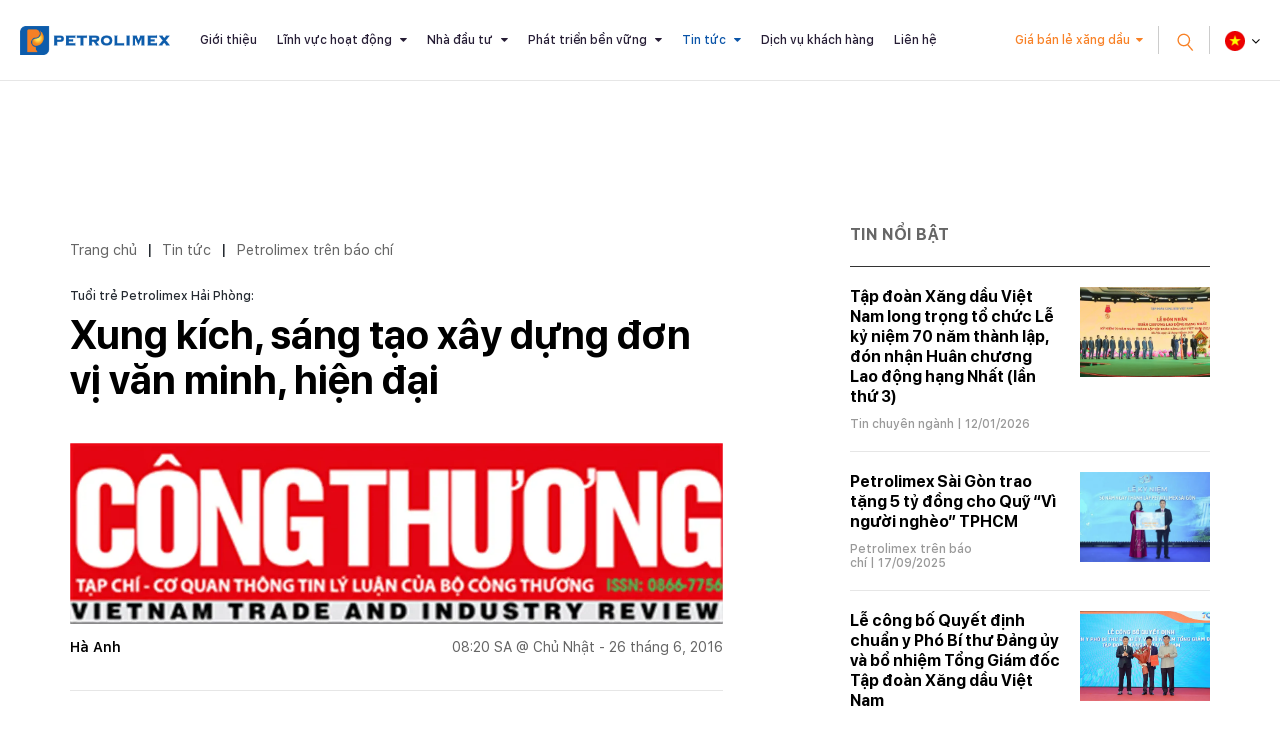

--- FILE ---
content_type: text/html; charset=utf-8
request_url: https://petrolimex.com.vn/nd/bao-chi-viet-ve-petrolimex-va-xang-dau/xung-kich-sang-tao-xay-dung-don-vi-van-minh-hien-dai.html
body_size: 16907
content:
<!DOCTYPE html><html xmlns="http://www.w3.org/1999/xhtml" lang="vi"><head><title>Xung kích, sáng tạo xây dựng đơn vị văn minh, hiện đại :: Petrolimex (PLX) - Tập đoàn Xăng dầu Việt Nam</title><meta name="viewport" content="width=device-width, initial-scale=1"/><link rel="canonical" href="https://www.petrolimex.com.vn/nd/bao-chi-viet-ve-petrolimex-va-xang-dau/xung-kich-sang-tao-xay-dung-don-vi-van-minh-hien-dai.html"/><link rel="preconnect" href="//cdn.jsdelivr.net"/><link rel="preconnect" href="//cdnjs.cloudflare.com"/><link rel="preconnect" href="//fonts.googleapis.com"/><link rel="preconnect" href="//fonts.gstatic.com"/><link rel="preconnect" href="//portals.petrolimex.com.vn"/><link rel="preconnect" href="//files.petrolimex.com.vn"/><link rel="preconnect" href="//connect.facebook.net"/><link rel="preconnect" href="//www.googletagmanager.com"/><meta name="description" content="Với 320 đoàn viên thanh niên, chiếm hơn 50% tỷ lệ người lao động trong Công ty, đây là lực lượng tràn đầy sức trẻ, nhiệt huyết và có lợi thế trong tiếp cận với khoa học kỹ thuật, nhanh nhạy trong hội nhập., Cổng thông tin chính thức của Petrolimex - Tập đoàn Xăng dầu Việt Nam"/><meta property="og:locale" content="vi_VN"/><meta property="og:url" content="https://www.petrolimex.com.vn/nd/bao-chi-viet-ve-petrolimex-va-xang-dau/xung-kich-sang-tao-xay-dung-don-vi-van-minh-hien-dai.html"/><meta property="og:title" content="Xung kích, sáng tạo xây dựng đơn vị văn minh, hiện đại"/><meta property="og:description" content="Với 320 đoàn viên thanh niên, chiếm hơn 50% tỷ lệ người lao động trong Công ty, đây là lực lượng tràn đầy sức trẻ, nhiệt huyết và có lợi thế trong tiếp cận với khoa học kỹ thuật, nhanh nhạy trong hội nhập."/><meta property="og:image" content="https://files.petrolimex.com.vn/thumbnailwebps/6783dc1271ff449e95b74a9520964169/0/1280/0/a44740e0ef83450587de5de6e7586bd1/0/2016/0003920013006/xung-kich-sang-tao-xay-dung-don-vi-van-minh-hien-dai.webp"/><meta property="og:image" content="https://files.petrolimex.com.vn/images/6783dc1271ff449e95b74a9520964169/f116cac1a2c245788956264c91c68539/petrolimex.png.webp"/><meta name="twitter:card" content="summary_large_image"/><meta name="twitter:title" content="Xung kích, sáng tạo xây dựng đơn vị văn minh, hiện đại"/><meta name="twitter:description" content="Với 320 đoàn viên thanh niên, chiếm hơn 50% tỷ lệ người lao động trong Công ty, đây là lực lượng tràn đầy sức trẻ, nhiệt huyết và có lợi thế trong tiếp cận với khoa học kỹ thuật, nhanh nhạy trong hội nhập."/><meta name="twitter:image" content="https://files.petrolimex.com.vn/thumbnailwebps/6783dc1271ff449e95b74a9520964169/0/1280/0/a44740e0ef83450587de5de6e7586bd1/0/2016/0003920013006/xung-kich-sang-tao-xay-dung-don-vi-van-minh-hien-dai.webp"/><meta name="twitter:image" content="https://files.petrolimex.com.vn/images/6783dc1271ff449e95b74a9520964169/f116cac1a2c245788956264c91c68539/petrolimex.png.webp"/><meta property="og:type" content="article"/><meta property="fb:app_id" content="1720709844828063"/><meta property="fb:admins" content="1223198359,100000092268229,1115727875"/><meta property="article:author" content="https://www.facebook.com/tapdoanxangdauvietnam"/><link rel="stylesheet" crossorigin="use-credentials" href="//portals.petrolimex.com.vn/_assets/default.css?v=9922e1b6ea65fcc4ccf6ed56ef546319&r=1737559021"/><link rel="stylesheet" href="//portals.petrolimex.com.vn/_themes/default/css/all.css?v=9922e1b6ea65fcc4ccf6ed56ef546319&r=1734885961"/><link rel="stylesheet" crossorigin="use-credentials" href="//portals.petrolimex.com.vn/_themes/sunrise/css/all.css?v=9922e1b6ea65fcc4ccf6ed56ef546319&r=1721726586"/><link rel="stylesheet" crossorigin="use-credentials" href="//portals.petrolimex.com.vn/_css/s_d5c29c20a7c04907abf73dc4ad9b3519.css?v=9922e1b6ea65fcc4ccf6ed56ef546319&r=1764415457"/><link rel="stylesheet" crossorigin="use-credentials" href="//portals.petrolimex.com.vn/_css/d_b4f31c9d2eaf4500a2f407fb4f6e946e.css?v=9922e1b6ea65fcc4ccf6ed56ef546319&r=1748272951"/></head><body><div class="plxpublic nd sunrise desktop macos desktop-os cms-content view page-wrapper"><header class="header header-border header-default"><div class="header__fixheight"></div><div class="header__content"><div class="header__inner"><div class="zone logo header__logo"><div><div><a href="/index.html"><picture><source srcset="//files.petrolimex.com.vn/images/6783dc1271ff449e95b74a9520964169/a934e37198c1407ab5035477efd7a920/petrolimex.png.webp"/><img alt="PLX" src="//files.petrolimex.com.vn/pngs/6783dc1271ff449e95b74a9520964169/a934e37198c1407ab5035477efd7a920/petrolimex.png"/></picture></a></div></div></div><div class="zone menu"><div class="portlet menu"><div class="content"><nav class="header__nav"><ul class="menu-list"><li><a href="/gioi-thieu-plx.html">Giới thiệu</a></li><li class="menu-has-children"><a href="/linh-vuc-hoat-dong.html">Lĩnh vực hoạt động</a><span><i class="fa fa-caret-down"></i></span><ul class="submenu"><li><a href="/kinh-doanh-xang-dau.html">Kinh doanh xăng dầu</a></li><li><a href="/van-tai-xang-dau.html">Vận tải xăng dầu</a></li><li><a href="/gas.html">Khí hoá lỏng (Gas)</a></li><li><a href="/hoa-dau.html">Hoá dầu</a></li><li><a href="/dich-vu-tai-chinh.html">Dịch vụ tài chính</a></li><li><a href="/xay-lap-thuong-mai.html">Xây lắp và Thương mại</a></li></ul></li><li class="menu-has-children"><a href="/nha-dau-tu.html">Nhà đầu tư</a><span><i class="fa fa-caret-down"></i></span><ul class="submenu"><li><a href="/quan-he-nha-dau-tu.html">Quan hệ nhà đầu tư</a></li><li><a href="/bctn.html" target="_blank">Báo cáo thường niên</a></li><li><a href="/bcptbv.html" target="_blank">Báo cáo phát triển bền vững</a></li><li><a href="/thong-tin-co-tuc.html">Thông tin cổ tức</a></li></ul></li><li class="menu-has-children"><a href="/phat-trien-ben-vung.html">Phát triển bền vững</a><span><i class="fa fa-caret-down"></i></span><ul class="submenu"><li><a href="/moi-truong.html">Môi trường</a></li><li><a href="/xa-hoi.html">Xã hội</a></li><li><a href="/kinh-te.html">Kinh tế</a></li></ul></li><li class="menu-item-current menu-has-children"><a href="/tintuc-sukien.html">Tin tức</a><span><i class="fa fa-caret-down"></i></span><ul class="submenu"><li><a href="/ndi/thong-cao-bao-chi.html">Thông cáo báo chí</a></li><li><a href="/ndi/minh-bach-xang-dau.html">Minh bạch xăng dầu</a></li><li><a href="/nd/tin-chuyen-nganh.html">Tin chuyên ngành</a></li><li><a href="/nd/hoat-dong-van-hoa-xa-hoi.html">Văn hoá - Trách nhiệm Xã hội</a></li><li class="menu-item-current"><a href="/nd/bao-chi-viet-ve-petrolimex-va-xang-dau.html">Petrolimex trên báo chí</a></li><li><a href="/ndi/dau-thau.html">Thông tin đấu thầu</a></li></ul></li><li><a href="/thong-tin-khach-hang.html">Dịch vụ khách hàng</a></li><li><a href="/lien-he.html">Liên hệ</a></li></ul></nav></div></div></div><div class="header__grow"></div><div class="header__pricePetrol"><a href="#" class="f-btn">Giá bán lẻ xăng dầu</a></div><div class="header__iconSearch"><svg xmlns="http://www.w3.org/2000/svg" width="27.327" height="29.731" viewBox="0 0 27.327 29.731"><g id="Group" transform="translate(1.409 12.336) rotate(-40)"><circle id="Oval" cx="8.5" cy="8.5" r="8.5" fill="none" stroke="#f88126" stroke-miterlimit="10" stroke-width="2"/><path id="Line" d="M.5,0V10" transform="translate(8 18)" fill="none" stroke="#f88126" stroke-linecap="square" stroke-miterlimit="10" stroke-width="2"/></g></svg></div><div class="header__language"><div class="select-language down"><p class="f-title"><span><img src="//portals.petrolimex.com.vn/_themes/sunrise/img/icon-vn.png" alt=""/></span></p><ul class="f-content"><li><a href="/vi.html">Tiếng Việt <img src="//portals.petrolimex.com.vn/_themes/sunrise/img/icon-vn.png" alt=""/></a></li><li><a href="/en.html">English <img src="//portals.petrolimex.com.vn/_themes/sunrise/img/icon-en.png" alt=""/></a></li></ul></div></div><div class="header__iconmenu"><div class="f-wrap"><span></span></div></div></div><div class="header__search searchbox"><div class="item"><div class="container"><div class="row"><div class="col-md-10 col-lg-8 col-xl-9 offset-md-1 offset-lg-2 offset-xl-0"><div class="item__header"><span class="item__close"><span>Đóng tìm kiếm</span><svg xmlns="http://www.w3.org/2000/svg" width="10.783" height="10.783" viewBox="0 0 10.783 10.783"><g id="Group_3" data-name="Group 3" transform="translate(-0.465 -0.912)"><rect id="Rectangle" width="1.5" height="13.75" transform="translate(10.188 0.912) rotate(45)" fill="#999"/><rect id="Rectangle-2" data-name="Rectangle" width="1.5" height="13.75" transform="translate(11.249 10.635) rotate(135)" fill="#999"/></g></svg></span><div class="row"><div class="col-md-7 col-xl-5"><div class="title"><h2 class="title__title">Tìm kiếm</h2><p class="title__text">Giá xăng dầu, thông tin đầu tư và các thông tin khác</p></div></div></div></div><div class="item__content"><div action="search-result.html" class="item__form"><input type="text" placeholder="Nhập từ khoá tìm kiếm" class="form-control" id="search-keywords" onkeyup="__onsearch(event, this)"/><button type="submit" onclick="__search($('#search-keywords').val());return false;"><svg xmlns="http://www.w3.org/2000/svg" width="27.327" height="29.731" viewBox="0 0 27.327 29.731"><g transform="translate(1.409 12.336) rotate(-40)"><circle id="Oval" cx="8.5" cy="8.5" r="8.5" fill="none" stroke="#f88126" stroke-miterlimit="10" stroke-width="2"/><path id="Line" d="M.5,0V10" transform="translate(8 18)" fill="none" stroke="#f88126" stroke-linecap="square" stroke-miterlimit="10" stroke-width="2"/></g></svg></button></div><div class="item__keyword"><div class="tag-list"><a href="/gioi-thieu-plx.html#mohinhtochuc">Mô hình tổ chức</a><a href="/kinh-danh-xang-dau.html">Lĩnh vực kinh doanh</a><a href="/nha-dau-tu.html#chisocophieu">Chỉ số cổ phiếu</a><a href="/thong-tin-khach-hang.html#huongdantieudung">Hướng dẫn tiêu dùng</a><a href="/phat-trien-ben-vung.html#chuyendoiso">Chuyển đổi số</a><a href="/thong-tin-khach-hang.html#thuonghieu">Thương hiệu Petrolimex</a></div></div></div></div></div></div></div></div></div></header><div class="zone menu mobile"><div><div><div class="menu-mobile"><nav class="menu-mobile__nav"><ul class="menu-list"><li><a href="/gioi-thieu-plx.html">Giới thiệu</a></li><li class="menu-has-children"><a href="/linh-vuc-hoat-dong.html">Lĩnh vực hoạt động</a><span><i class="fa fa-caret-down"></i></span><ul class="submenu"><li><a href="/kinh-doanh-xang-dau.html">Kinh doanh xăng dầu</a></li><li><a href="/van-tai-xang-dau.html">Vận tải xăng dầu</a></li><li><a href="/gas.html">Khí hoá lỏng (Gas)</a></li><li><a href="/hoa-dau.html">Hoá dầu</a></li><li><a href="/dich-vu-tai-chinh.html">Dịch vụ tài chính</a></li><li><a href="/xay-lap-thuong-mai.html">Xây lắp và Thương mại</a></li></ul></li><li class="menu-has-children"><a href="/nha-dau-tu.html">Nhà đầu tư</a><span><i class="fa fa-caret-down"></i></span><ul class="submenu"><li><a href="/quan-he-nha-dau-tu.html">Quan hệ nhà đầu tư</a></li><li><a href="/bctn.html" target="_blank">Báo cáo thường niên</a></li><li><a href="/bcptbv.html" target="_blank">Báo cáo phát triển bền vững</a></li><li><a href="/thong-tin-co-tuc.html">Thông tin cổ tức</a></li></ul></li><li class="menu-has-children"><a href="/phat-trien-ben-vung.html">Phát triển bền vững</a><span><i class="fa fa-caret-down"></i></span><ul class="submenu"><li><a href="/moi-truong.html">Môi trường</a></li><li><a href="/xa-hoi.html">Xã hội</a></li><li><a href="/kinh-te.html">Kinh tế</a></li></ul></li><li class="menu-item-current menu-has-children"><a href="/tintuc-sukien.html">Tin tức</a><span><i class="fa fa-caret-down"></i></span><ul class="submenu"><li><a href="/ndi/thong-cao-bao-chi.html">Thông cáo báo chí</a></li><li><a href="/ndi/minh-bach-xang-dau.html">Minh bạch xăng dầu</a></li><li><a href="/nd/tin-chuyen-nganh.html">Tin chuyên ngành</a></li><li><a href="/nd/hoat-dong-van-hoa-xa-hoi.html">Văn hoá - Trách nhiệm Xã hội</a></li><li class="menu-item-current"><a href="/nd/bao-chi-viet-ve-petrolimex-va-xang-dau.html">Petrolimex trên báo chí</a></li><li><a href="/ndi/dau-thau.html">Thông tin đấu thầu</a></li></ul></li><li><a href="/thong-tin-khach-hang.html">Dịch vụ khách hàng</a></li><li><a href="/lien-he.html">Liên hệ</a></li></ul></nav><div class="menu-mobile__footer"><div class="menu-mobile__pricePetrol"></div></div></div></div></div></div><div class="page-content"><section class="section content sec-blogCategory pt-0"><div class="container"><div class="row content"><div class="col-md-7 col-lg-8"><div class="zone content content-area full"><div class="portlet noi-dung"><div class="content"><ul class="cms breadcrumbs" itemprop="breadcrumb" itemtype="http://schema.org/BreadcrumbList"><li itemprop="itemListElement" itemtype="http://schema.org/ListItem"><meta property="position" content="1"/><span><a href="/index.html">Trang chủ</a></span></li><li><label>|</label></li><li itemprop="itemListElement" itemtype="http://schema.org/ListItem"><meta property="position" content="2"/><span><a href="/tintuc-sukien.html">Tin tức</a></span></li><li><label>|</label></li><li itemprop="itemListElement" itemtype="http://schema.org/ListItem"><meta property="position" content="3"/><span><a href="/nd/bao-chi-viet-ve-petrolimex-va-xang-dau.html">Petrolimex trên báo chí</a></span></li></ul><div class="blogDetail__header"><div class="f-wrap"><label>Tuổi trẻ Petrolimex Hải Phòng:</label><h2 class="blogDetail__title title__title title-fz-40">Xung kích, sáng tạo xây dựng đơn vị văn minh, hiện đại</h2><div class="blogDetail__img"><picture><source srcset="//files.petrolimex.com.vn/thumbnailwebps/6783dc1271ff449e95b74a9520964169/0/1280/0/a44740e0ef83450587de5de6e7586bd1/0/2016/0003920013006/xung-kich-sang-tao-xay-dung-don-vi-van-minh-hien-dai.webp"/><img alt="Xung kích, sáng tạo xây dựng đơn vị văn minh, hiện đại" src="//files.petrolimex.com.vn/thumbnails/6783dc1271ff449e95b74a9520964169/0/1280/0/a44740e0ef83450587de5de6e7586bd1/0/2016/0003920013006/xung-kich-sang-tao-xay-dung-don-vi-van-minh-hien-dai.jpg"/></picture></div><div class="blogDetail__meta"><p class="f-author">Hà Anh</p><span class="f-date">08:20 SA @ Chủ Nhật - 26 tháng 6, 2016</span></div></div></div><div class="entry-detail"><p><span style="color:rgb(128, 128, 128);"><strong>Cùng với sự phát triển của Công ty Xăng dầu khu vực III (Petrolimex Hải Phòng), Đoàn TNCS Hồ Chí Minh Công ty đã tận dụng mọi thời cơ và thuận lợi đạt được những kết quả xuất sắc, trở thành ngọn cờ đầu trong phong trào phát huy sáng kiến - sáng tạo, xứng đáng là đội quân xung kích, đội hậu bị tin cậy của Đảng ủy Công ty.</strong></span></p><p style="text-align:center;"><a href="javascript:___openImage('https://files.petrolimex.com.vn/jpgs/6783DC1271FF449E95B74A9520964169/3194c99c9318418da6e9b9cb338c8f22/tuoi-tre-Ptero-HP.jpg',1200,772);"><picture><source srcset="//files.petrolimex.com.vn/images/6783DC1271FF449E95B74A9520964169/3194c99c9318418da6e9b9cb338c8f22/tuoi-tre-Ptero-HP.jpg.webp"/><img loading="lazy" decoding="async" alt border="0" src="//files.petrolimex.com.vn/jpgs/6783DC1271FF449E95B74A9520964169/3194c99c9318418da6e9b9cb338c8f22/tuoi-tre-Ptero-HP.jpg" style="width:600px;"/></picture></a></p><p><span style="color:rgb(0, 0, 128);"><strong>Chủ động - sáng tạo</strong></span></p><p>Xác định rõ vai trò của Đoàn là đội dự bị tin cậy của Đảng, Đoàn thanh niên Công ty luôn bám sát chỉ đạo của Đảng ủy, căn cứ nhiệm vụ sản xuất, kinh doanh của Công ty để cụ thể hóa thành các chương trình, kế hoạch, nội dung hoạt động và triển khai thực hiện, đảm bảo mục tiêu, tính định hướng. Cụ thể, tập trung làm tốt việc tuyên truyền, vận động đoàn viên thanh niên Công ty phát huy tính xung kích, tình nguyện, sáng tạo của tuổi trẻ trong thực hiện nhiệm vụ chuyên môn, đặc biệt là công tác phát triển kinh doanh xăng dầu.</p><p>Với một đơn vị sử dụng khoa học công nghệ hiện đại, dưới sự lãnh đạo của Đảng ủy, Ban Thường vụ đã hướng dẫn chi tiết và đồng bộ công tác triển khai từ các cơ sở đoàn. Các hoạt động thi đua thực hiện tốt nhiệm vụ chuyên môn được nhiều cơ sở đoàn Công ty tổ chức sâu rộng và hiệu quả. Thể hiện rõ nét nhất là chủ đạo tổ chức những phong trào thi đua xung kích sáng tạo thông qua đăng ký, tình nguyện đảm nhận các công trình, phần việc, sáng kiến, sáng tạo thanh niên; thi đua lao động, phát huy sáng kiến, cải tiến kỹ thuật và quy trình, thủ tục trong quá trình sản xuất, kinh doanh, nâng cao hiệu quả việc ứng dụng công nghệ tin học vào quản lý và điều hành sản xuất; xây dựng văn hoá doanh nghiệp, văn minh công sở. Từ đó, nhiều mô hình hay, cách làm mới tiếp tục được triển khai thực hiện và nghiệm thu, bàn giao, đem lại những hiệu quả thiết thực về kinh tế và lợi ích xã hội cụ thể cho doanh nghiệp, tiêu biểu là: Tham mưu lãnh đạo Công ty đưa ra chính sách sử dụng hợp lý cách chi trả thù lao, giá bán cho khách hàng và cơ chế khuyến kích cho các cửa hàng xăng dầu đẩy mạnh tiếp thị bán buôn, đại lý của nhóm Thanh niên thị trường - Phòng kinh doanh xăng dầu; Giải pháp chống tấn công, xâm nhập của virus vào hệ thống mạng, máy chủ, máy tính cá nhân và Phần mềm hỗ trợ quản lý hàng hóa tại Tổng kho Thượng Lý; Tham gia triển khai bán xăng E5 - giai đoạn triển khai diện rộng trên địa bàn TP. Hải Phòng,...</p><p>Đoàn viên thanh niên Công ty cũng là lực lượng nòng cốt triển khai thành công nhiều dự án quan trọng của Công ty, đóng góp tích cực vào việc nâng cao hiệu quả sản xuất, kinh doanh, tiêu biểu là Dự án SAP-ERP tại Petrolimex Hải Phòng, thực hiện 100% các hạng mục hệ thống nhận diện thương hiệu Petrolimex trên địa bàn thành phố, tạo diện mạo mới về hình ảnh các cửa hàng xăng dầu mang thương hiệu Petrolimex được khách hàng tin tưởng và đánh giá cao...</p><p>Các phong trào, hoạt động do Đoàn thanh niên Công ty phát động, triển khai đã tạo môi trường, điều kiện thuận lợi để đoàn viên thanh niên Công ty được cống hiến, rèn luyện bản thân, từ đó xuất hiện nhiều đoàn viên ưu tú, nhiều điển hình thanh niên tiên tiến, tạo nguồn để bồi dưỡng giới thiệu cho Đảng ủy Công ty xem xét, kết nạp. Từ đó đóng góp tích cực vào việc nâng cao năng lực lãnh đạo, sức chiến đấu của Đảng; đảm bảo tính kế thừa, sự phát triển liên tục của Đảng bộ Công ty.</p><p><span style="color:rgb(0, 0, 128);"><strong>Xung kích trong các hoạt động</strong></span></p><p>Để tiếp tục thực hiện tốt việc xung kích trong phát triển kinh doanh xăng dầu, Đoàn viên thanh niên Công ty mạnh dạn đề xuất: Đảng ủy Công ty quan tâm, tạo điều kiện giao cho Đoàn thanh niên xây dựng từ 1 đến 2 cửa hàng xăng dầu với mô hình cửa hàng thanh niên quản lý để làm hạt nhân, nòng cốt cho việc thực hiện mục tiêu tăng sản lượng bán lẻ. Bên cạnh đó, hỗ trợ Đoàn thanh niên thành lập các đội thanh niên xung kích thực hiện các khâu khó, việc mới của Công ty như: Đội thanh niên xung kích tuyên truyền quảng bá các sản phẩm xăng dầu, hóa dầu, gas, dầu mỡ nhờn, nước giặt, bảo hiểm… đến tận tay người tiêu dùng; Thành lập Đội thanh niên xung kích trực tại các ca bán hàng cao điểm, ca đêm.</p><p>Bí thư Chi đoàn Công ty Phạm Viết Việt cho biết: Được sự chỉ đạo của Đảng ủy, Đoàn Thanh niên đã kịp thời điều chỉnh những hoạt động cho phù hợp với tình hình mới, cụ thể như triển khai sâu rộng các phong trào thi đua trong đoàn viên thanh niên, hiến kế các giải pháp phát huy các sáng kiến, cải tiến kỹ thuật, nhất là trong việc hoàn thiện, bổ sung hệ thống định mức kinh tế kỹ thuật, quy trình sản xuất thực hành triệt để tiết kiệm, chống lãng phí, quản lý chặt chẽ, sử dụng tiết kiệm đúng mục đích các nguồn kinh phí được giao, khắc phục mọi khó khăn, vượt qua thách thức, đoàn kết cùng với các thế hệ cán bộ của Công ty hoàn thành mọi nhiệm vụ Tập đoàn giao.</p><p>Đánh giá vai trò của Đoàn Thanh niên đối với sự phát triển của Công ty trong những năm qua, Bí thư Đảng ủy, Chủ tịch kiêm Giám đốc Công ty Trần Minh Đức nhấn mạnh: Với 320 đoàn viên thanh niên, chiếm hơn 50% tỷ lệ người lao động trong Công ty, đây là lực lượng tràn đầy sức trẻ, nhiệt huyết và có lợi thế trong tiếp cận với khoa học kỹ thuật, nhanh nhạy trong hội nhập. Tuy nhiên, đồng chí Bí thư cũng đề nghị Ban chấp hành Đoàn Thanh niên tiếp tục phát huy tính chủ động, xung kích, đề xuất hình thức tổ chức các hoạt động đoàn; đổi mới nội dung và hình thức sinh hoạt, gắn với nhiệm vụ sản xuất kinh doanh để tiếp tục tạo được những dấu ấn tốt đẹp của tuổi trẻ xăng dầu trong năm 2016 và những năm tiếp theo.</p><p>Tin rằng tuổi trẻ Petrolimex Hải Phòng sẽ kế tiếp xứng đáng truyền thống của một đơn vị anh hùng, vượt qua mọi thử thách, tiếp tục có những bước đi vững chắc hơn, với những ước mơ và hoài bão mới để xây dựng Công ty ngày càng phát triển.</p></div><div class="entry-footer"><div class="f-inner"><div class="f-source">Nguồn:  <b><a href="//tapchicongthuong.vn/tuoi-tre-petrolimex-hai-phong-xung-kich-sang-tao-xay-dung-don-vi-van-minh-hien-dai-20160627113614776p0c23.htm" target="_blank" rel="nofollow">Tạp chí Công Thương</a></b></div></div><div class="f-social">Chia sẻ:<a href="#" data-share-to="facebook"><i class="fa fa-facebook"></i></a><a href="#" data-share-to="twitter"><i class="fa fa-twitter"></i></a></div></div><section class="section related sec-listPostRalate pt-0"><div class="container"><div class="row"><div class="col-md-10 col-lg-8 col-xl-7"><div class="item"><div class="title-margin"><h3 class="title__title title-fz-30">Thông tin liên quan</h3></div><div class="post-detail-list"><div class="post-default"><div class="post-default__body"><h3 class="post-default__title"><a href="/nd/tin-chuyen-nganh/thang-6-2016-nu-cuoi-petrolimex.html">Nụ cười Petrolimex</a></h3><div class="post-default__meta"><span class="meta-cat"><a href="/nd/tin-chuyen-nganh.html">Tin chuyên ngành</a></span> |  04/07/2018</div></div></div></div></div></div></div></div></section><div class="content others widget widget-postRatale"><h2 class="widget__title">Cùng chuyên mục</h2><div class="post-detail-list wow fadeInUp" data-wow-delay=".2s"><div class="post-default"><div class="post-default__body"><h3 class="post-default__title"><a href="/nd/bao-chi-viet-ve-petrolimex-va-xang-dau/cong-ty-tnhh-mtv-petrolimex-khanh-hoa-to-chuc-le-ky-niem-50-nam-ngay-thanh-lap.html">Công ty TNHH MTV Petrolimex Khánh Hòa tổ chức Lễ kỷ niệm 50 năm Ngày thành lập</a></h3><div class="post-default__meta"><span class="meta-cat"><a href="/nd/bao-chi-viet-ve-petrolimex-va-xang-dau.html">Petrolimex trên báo chí</a></span> |  11/12/2025</div></div></div><div class="post-default"><div class="post-default__body"><h3 class="post-default__title"><a href="/nd/bao-chi-viet-ve-petrolimex-va-xang-dau/35-nam-vung-buoc-phat-trien-cong-ty-xang-dau-quang-tri-don-nhan-huan-chuong-doc-lap-hang-ba.html">35 năm vững bước phát triển: Công ty Xăng dầu Quảng Trị đón nhận Huân chương Độc lập hạng Ba</a></h3><div class="post-default__meta"><span class="meta-cat"><a href="/nd/bao-chi-viet-ve-petrolimex-va-xang-dau.html">Petrolimex trên báo chí</a></span> |  31/08/2025</div></div></div><div class="post-default"><div class="post-default__body"><h3 class="post-default__title"><a href="/nd/bao-chi-viet-ve-petrolimex-va-xang-dau/xay-dung-petrolimex-thuc-su-manh-co-nang-luc-canh-tranh-khu-vuc-va-toan-cau.html">Xây dựng Petrolimex thực sự mạnh, có năng lực cạnh tranh khu vực và toàn cầu</a></h3><div class="post-default__meta"><span class="meta-cat"><a href="/nd/bao-chi-viet-ve-petrolimex-va-xang-dau.html">Petrolimex trên báo chí</a></span> |  01/08/2025</div></div></div><div class="post-default"><div class="post-default__body"><h3 class="post-default__title"><a href="/nd/bao-chi-viet-ve-petrolimex-va-xang-dau/dam-bao-an-toan-hanh-lang-tuyen-duong-ong-dan-xang-dau.html">Đảm bảo an toàn hành lang tuyến đường ống dẫn xăng dầu</a></h3><div class="post-default__meta"><span class="meta-cat"><a href="/nd/bao-chi-viet-ve-petrolimex-va-xang-dau.html">Petrolimex trên báo chí</a></span> |  03/06/2025</div></div></div><div class="post-default"><div class="post-default__body"><h3 class="post-default__title"><a href="/nd/bao-chi-viet-ve-petrolimex-va-xang-dau/khanh-thanh-thu-vien-truong-thcs-van-xuan-do-tap-doan-xang-dau-viet-nam-tai-tro.html">Khánh thành thư viện Trường THCS Vạn Xuân do Tập đoàn Xăng dầu Việt Nam tài trợ</a></h3><div class="post-default__meta"><span class="meta-cat"><a href="/nd/bao-chi-viet-ve-petrolimex-va-xang-dau.html">Petrolimex trên báo chí</a></span> |  06/05/2025</div></div></div><div class="post-default"><div class="post-default__body"><h3 class="post-default__title"><a href="/nd/bao-chi-viet-ve-petrolimex-va-xang-dau/hai-phong-cai-noi-cua-nganh-xang-dau-cach-mang-viet-nam-10-03-2017-1953435724.html">Hải Phòng - cái nôi của Ngành Xăng dầu cách mạng Việt Nam</a></h3><div class="post-default__meta"><span class="meta-cat"><a href="/nd/bao-chi-viet-ve-petrolimex-va-xang-dau.html">Petrolimex trên báo chí</a></span> |  26/02/2016</div></div></div><div class="post-default"><div class="post-default__body"><h3 class="post-default__title"><a href="/nd/bao-chi-viet-ve-petrolimex-va-xang-dau/gia-xang-giam-gia-dau-tang.html">Giá xăng giảm, giá dầu tăng</a></h3><div class="post-default__meta"><span class="meta-cat"><a href="/nd/bao-chi-viet-ve-petrolimex-va-xang-dau.html">Petrolimex trên báo chí</a></span> |  20/06/2016</div></div></div><div class="post-default"><div class="post-default__body"><h3 class="post-default__title"><a href="/nd/bao-chi-viet-ve-petrolimex-va-xang-dau/thu-chuc-mung-cua-bo-truong-bct-tran-tuan-anh-nhan-ngay-bao-chi-cach-mang-viet-nam.html">Thư chúc mừng của Bộ trưởng Bộ Công Thương Trần Tuấn Anh</a></h3><div class="post-default__meta"><span class="meta-cat"><a href="/nd/bao-chi-viet-ve-petrolimex-va-xang-dau.html">Petrolimex trên báo chí</a></span> |  21/06/2016</div></div></div><div class="post-default"><div class="post-default__body"><h3 class="post-default__title"><a href="/nd/bao-chi-viet-ve-petrolimex-va-xang-dau/cua-hang-truong-chxd-so-18-petrolimex-phu-tho-nguoi-truyen-lua.html">Người "truyền lửa"</a></h3><div class="post-default__meta"><span class="meta-cat"><a href="/nd/bao-chi-viet-ve-petrolimex-va-xang-dau.html">Petrolimex trên báo chí</a></span> |  10/06/2016</div></div></div><div class="post-default"><div class="post-default__body"><h3 class="post-default__title"><a href="/nd/bao-chi-viet-ve-petrolimex-va-xang-dau/gia-xang-dau-tiep-tuc-tang-tu-15h00-ngay-4-6.html">Giá xăng dầu tiếp tục tăng từ 15h00 ngày 4/6</a></h3><div class="post-default__meta"><span class="meta-cat"><a href="/nd/bao-chi-viet-ve-petrolimex-va-xang-dau.html">Petrolimex trên báo chí</a></span> |  04/06/2016</div></div></div><div class="post-default"><div class="post-default__body"><h3 class="post-default__title"><a href="/nd/bao-chi-viet-ve-petrolimex-va-xang-dau/gia-xang-tang-nhe-tu-15h00-ngay-20-5.html">Giá xăng tăng nhẹ từ 15h00 ngày 20/5</a></h3><div class="post-default__meta"><span class="meta-cat"><a href="/nd/bao-chi-viet-ve-petrolimex-va-xang-dau.html">Petrolimex trên báo chí</a></span> |  20/05/2016</div></div></div></div></div></div></div></div></div><div class="col-md-5 col-lg-4"><div class="zone sidebar sidebar-area full"><div class="portlet latest"><section class="title"><div><span>Tin nổi bật</span></div></section><div class="content"><div class="widget widget-post"><ul><li><div class="f-wrap"><a href="/nd/tin-chuyen-nganh/tap-doan-xang-dau-viet-nam-long-trong-to-chuc-le-ky-niem-70-nam-thanh-lap-don-nhan-huan-chuong-lao-dong-hang-nhat-lan-thu-3.html" class="f-wrap__img"><picture><source srcset="//files.petrolimex.com.vn/thumbnailwebps/6783dc1271ff449e95b74a9520964169/0/1280/0/fcb807d53c5e4a5f877416c91c4de452/0/2026/8964820031301/tap-doan-xang-dau-viet-nam-long-trong-to-chuc-le-ky-niem-70-nam-thanh-lap-don-nhan-huan-chuong-lao-dong-hang-nhat-lan-thu-3.webp"/><img loading="lazy" decode="async" alt="Tập đoàn Xăng dầu Việt Nam long trọng tổ chức Lễ kỷ niệm 70 năm thành lập, đón nhận Huân chương Lao động hạng Nhất (lần thứ 3)" src="//files.petrolimex.com.vn/thumbnails/6783dc1271ff449e95b74a9520964169/0/1280/0/fcb807d53c5e4a5f877416c91c4de452/0/2026/8964820031301/tap-doan-xang-dau-viet-nam-long-trong-to-chuc-le-ky-niem-70-nam-thanh-lap-don-nhan-huan-chuong-lao-dong-hang-nhat-lan-thu-3.jpg"/></picture></a><h3 class="f-wrap__title"><a href="/nd/tin-chuyen-nganh/tap-doan-xang-dau-viet-nam-long-trong-to-chuc-le-ky-niem-70-nam-thanh-lap-don-nhan-huan-chuong-lao-dong-hang-nhat-lan-thu-3.html">Tập đoàn Xăng dầu Việt Nam long trọng tổ chức Lễ kỷ niệm 70 năm thành lập, đón nhận Huân chương Lao động hạng Nhất (lần thứ 3)</a></h3><p class="f-wrap__meta"><span><a href="/nd/tin-chuyen-nganh.html">Tin chuyên ngành</a></span><span> | 12/01/2026</span></p></div></li><li><div class="f-wrap"><a href="/nd/bao-chi-viet-ve-petrolimex-va-xang-dau/petrolimex-sai-gon-trao-tang-5-ty-dong-cho-quy-vi-nguoi-ngheo-tphcm.html" class="f-wrap__img"><picture><source srcset="//files.petrolimex.com.vn/thumbnailwebps/6783dc1271ff449e95b74a9520964169/0/1280/0/9464f33e50474d0aa3617fdffc02b537/0/2025/4030707101709/petrolimex-sai-gon-trao-tang-5-ty-dong-cho-quy-vi-nguoi-ngheo-tphcm.webp"/><img loading="lazy" decode="async" alt="Petrolimex Sài Gòn trao tặng 5 tỷ đồng cho Quỹ “Vì người nghèo” TPHCM" src="//files.petrolimex.com.vn/thumbnails/6783dc1271ff449e95b74a9520964169/0/1280/0/9464f33e50474d0aa3617fdffc02b537/0/2025/4030707101709/petrolimex-sai-gon-trao-tang-5-ty-dong-cho-quy-vi-nguoi-ngheo-tphcm.jpg"/></picture></a><h3 class="f-wrap__title"><a href="/nd/bao-chi-viet-ve-petrolimex-va-xang-dau/petrolimex-sai-gon-trao-tang-5-ty-dong-cho-quy-vi-nguoi-ngheo-tphcm.html">Petrolimex Sài Gòn trao tặng 5 tỷ đồng cho Quỹ “Vì người nghèo” TPHCM</a></h3><p class="f-wrap__meta"><span><a href="/nd/bao-chi-viet-ve-petrolimex-va-xang-dau.html">Petrolimex trên báo chí</a></span><span> | 17/09/2025</span></p></div></li><li><div class="f-wrap"><a href="/nd/tin-chuyen-nganh/le-cong-bo-quyet-dinh-chuan-y-pho-bi-thu-dang-uy-va-bo-nhiem-tong-giam-doc-plx-2025.html" class="f-wrap__img"><picture><source srcset="//files.petrolimex.com.vn/thumbnailwebps/6783dc1271ff449e95b74a9520964169/0/1280/0/279faa118ffd4a9a9bbe028b15e84dc1/0/2025/1280758102207/le-cong-bo-quyet-dinh-chuan-y-pho-bi-thu-dang-uy-va-bo-nhiem-tong-giam-doc-tap-doan-xang-dau-viet-nam.webp"/><img loading="lazy" decode="async" alt="Lễ công bố Quyết định chuẩn y Phó Bí thư Đảng ủy và bổ nhiệm Tổng Giám đốc Tập đoàn Xăng dầu Việt Nam" src="//files.petrolimex.com.vn/thumbnails/6783dc1271ff449e95b74a9520964169/0/1280/0/279faa118ffd4a9a9bbe028b15e84dc1/0/2025/1280758102207/le-cong-bo-quyet-dinh-chuan-y-pho-bi-thu-dang-uy-va-bo-nhiem-tong-giam-doc-tap-doan-xang-dau-viet-nam.jpg"/></picture></a><h3 class="f-wrap__title"><a href="/nd/tin-chuyen-nganh/le-cong-bo-quyet-dinh-chuan-y-pho-bi-thu-dang-uy-va-bo-nhiem-tong-giam-doc-plx-2025.html">Lễ công bố Quyết định chuẩn y Phó Bí thư Đảng ủy và bổ nhiệm Tổng Giám đốc Tập đoàn Xăng dầu Việt Nam</a></h3><p class="f-wrap__meta"><span><a href="/nd/tin-chuyen-nganh.html">Tin chuyên ngành</a></span><span> | 22/07/2025</span></p></div></li><li><div class="f-wrap"><a href="/nd/tin-chuyen-nganh/dai-hoi-dong-co-dong-thuong-nien-nam-2025-petrolimex-dinh-huong-chien-luoc-phat-trien-10-nam-toi-dua-tren-3-tru-cot-chinh.html" class="f-wrap__img"><picture><source srcset="//files.petrolimex.com.vn/thumbnailwebps/6783dc1271ff449e95b74a9520964169/0/1280/0/60751075646e435fb80bd29b1d8e02d5/0/2025/0100725022207/dhdcd-thuong-nien-2025-petrolimex-dinh-huong-chien-luoc-phat-trien-10-nam-toi-dua-tren-3-tru-cot-chinh.webp"/><img loading="lazy" decode="async" alt="ĐHĐCĐ thường niên 2025: Petrolimex định hướng chiến lược phát triển 10 năm tới dựa trên 3 trụ cột chính" src="//files.petrolimex.com.vn/thumbnails/6783dc1271ff449e95b74a9520964169/0/1280/0/60751075646e435fb80bd29b1d8e02d5/0/2025/0100725022207/dhdcd-thuong-nien-2025-petrolimex-dinh-huong-chien-luoc-phat-trien-10-nam-toi-dua-tren-3-tru-cot-chinh.jpg"/></picture></a><h3 class="f-wrap__title"><a href="/nd/tin-chuyen-nganh/dai-hoi-dong-co-dong-thuong-nien-nam-2025-petrolimex-dinh-huong-chien-luoc-phat-trien-10-nam-toi-dua-tren-3-tru-cot-chinh.html">ĐHĐCĐ thường niên 2025: Petrolimex định hướng chiến lược phát triển 10 năm tới dựa trên 3 trụ cột chính</a></h3><p class="f-wrap__meta"><span><a href="/nd/tin-chuyen-nganh.html">Tin chuyên ngành</a></span><span> | 25/04/2025</span></p></div></li><li><div class="f-wrap"><a href="/nd/tin-chuyen-nganh/petrolimex-canh-bao-thong-tin-gia-mao-ve-giai-chay-bo.html" class="f-wrap__img"><picture><source srcset="//files.petrolimex.com.vn/thumbnailwebps/6783dc1271ff449e95b74a9520964169/0/1280/0/d5299cd7ecf44538830010d4792e6d35/0/2025/9511738102403/petrolimex-canh-bao-thong-tin-lua-dao-ve-giai-chay-bo.webp"/><img loading="lazy" decode="async" alt="Petrolimex cảnh báo thông tin lừa đảo về giải chạy bộ" src="//files.petrolimex.com.vn/thumbnails/6783dc1271ff449e95b74a9520964169/0/1280/0/d5299cd7ecf44538830010d4792e6d35/0/2025/9511738102403/petrolimex-canh-bao-thong-tin-lua-dao-ve-giai-chay-bo.jpg"/></picture></a><h3 class="f-wrap__title"><a href="/nd/tin-chuyen-nganh/petrolimex-canh-bao-thong-tin-gia-mao-ve-giai-chay-bo.html">Petrolimex cảnh báo thông tin lừa đảo về giải chạy bộ</a></h3><p class="f-wrap__meta"><span><a href="/nd/tin-chuyen-nganh.html">Tin chuyên ngành</a></span><span> | 19/04/2025</span></p></div></li><li><div class="f-wrap"><a href="/nd/tin-chuyen-nganh/toan-van-phat-bieu-ket-luan-cua-chu-tich-hdqt-tai-chuong-trinh-toa-dam-voi-thanh-nien-petrolimex.html" class="f-wrap__img"><picture><source srcset="//files.petrolimex.com.vn/thumbnailwebps/6783dc1271ff449e95b74a9520964169/0/1280/0/918a329617f240dd9b0837282e87f231/0/2025/0414425102603/thong-diep-cua-chu-tich-petrolimex-gui-thanh-nien-nhan-ngay-263.webp"/><img loading="lazy" decode="async" alt="Thông điệp của Chủ tịch Petrolimex gửi thanh niên nhân ngày 26/3" src="//files.petrolimex.com.vn/thumbnails/6783dc1271ff449e95b74a9520964169/0/1280/0/918a329617f240dd9b0837282e87f231/0/2025/0414425102603/thong-diep-cua-chu-tich-petrolimex-gui-thanh-nien-nhan-ngay-263.jpg"/></picture></a><h3 class="f-wrap__title"><a href="/nd/tin-chuyen-nganh/toan-van-phat-bieu-ket-luan-cua-chu-tich-hdqt-tai-chuong-trinh-toa-dam-voi-thanh-nien-petrolimex.html">Thông điệp của Chủ tịch Petrolimex gửi thanh niên nhân ngày 26/3</a></h3><p class="f-wrap__meta"><span><a href="/nd/tin-chuyen-nganh.html">Tin chuyên ngành</a></span><span> | 02/04/2025</span></p></div></li></ul></div></div></div></div></div></div></div></section><div class="zone widgets"><div class="portlet cham-soc-khach-hang"><div><section class="section cta-textbox full-width pt-0 pb-0"><div class="cta-textbox__inner"><div class="row"><div class="col-md-6"><a href="/thong-tin-khach-hang.html" class="item wow fadeInUp"><div class="item__bg"><img src="//portals.petrolimex.com.vn/_themes/sunrise/img/cta-textbox-1.jpg.webp" alt=""/></div><div class="item__content"><h2 class="item__title">Dịch vụ khách hàng</h2></div><span class="item__hover"><img src="//portals.petrolimex.com.vn/_themes/sunrise/img/cta-textbox-hover.png.webp" alt=""/></span></a></div><div class="col-md-6"><a href="/nha-dau-tu.html" class="item wow fadeInUp" data-wow-delay=".2s"><div class="item__bg"><img src="//portals.petrolimex.com.vn/_themes/sunrise/img/cta-textbox-2.jpg.webp" alt=""/></div><div class="item__content"><h2 class="item__title">Nhà đầu tư</h2></div><span class="item__hover"><img src="//portals.petrolimex.com.vn/_themes/sunrise/img/cta-textbox-hover.png.webp" alt=""/></span></a></div></div></div></section></div></div></div></div><footer class="footer" style="background-image:url(//portals.petrolimex.com.vn/_themes/sunrise/img/footer-bg.jpg)"><div class="container"><div class="footer__content"><div class="row align-items-center"><div class="zone widgets col-md-7 col-lg-7 col-xl-7"><div class="portlet bottom-menu"><div class="content"><div class="footer__list"><ul><li><a href="/gioi-thieu-plx.html">Giới thiệu</a></li><li><a href="/linh-vuc-hoat-dong.html">Lĩnh vực hoạt động</a></li><li><a href="/nha-dau-tu.html">Nhà đầu tư</a></li><li><a href="/tintuc-sukien.html">Tin tức</a></li><li><a href="/lien-he.html">Liên hệ</a></li></ul></div></div></div></div><div class="col-md-5 col-lg-5 col-xl-4 offset-xl-1"><div class="btn-show-member">Thành viên Petrolimex</div></div></div></div><div class="footer__footer"><div class="row"><div class="zone notices col-md-8 col-xl-6 footer__copyright"><div class="portlet thong-tin-lien-he"><div><p><span style="float:right;font-size:120%"><a href="/rss" target="_blank" title="Nội dung cập nhật mới nhất" style="margin:0 15px 0 5px"><i class="fa fa-rss-square"></i></a><a href="//www.facebook.com/tapdoanxangdauvietnam" target="_blank" title="Trang Facebook chính thức của Petrolimex"><i class="fa fa-facebook-square"></i></a></span>Trang TTĐTTH Tập đoàn Xăng dầu Việt Nam - Petrolimex (PLX)</p><p>Giấy phép số <a href="/giay-phep.html"><b><i>1900/GP-TTĐT</i></b></a> do Sở TT&amp;TT Hà Nội cấp ngày 8/7/2020</p><p>Chịu trách nhiệm nội dung: Ông Nguyễn Quang Dũng  - Phó Tổng Giám đốc</p></div></div></div><div class="col-md-4 col-xl-3 offset-xl-3"><div class="text-md-right d-none d-md-block"><div class="select-language up"><p class="f-title"><label>Ngôn ngữ:</label><span><img src="//portals.petrolimex.com.vn/_themes/sunrise/img/icon-vn.png" alt=""/></span></p><ul class="f-content"><li><a href="/vi.html">Tiếng Việt <img src="//portals.petrolimex.com.vn/_themes/sunrise/img/icon-vn.png" alt=""/></a></li><li><a href="/en.html">English <img src="//portals.petrolimex.com.vn/_themes/sunrise/img/icon-en.png" alt=""/></a></li></ul></div></div></div></div></div></div></footer><a href="#" id="backtotop"><i class="fa fa-angle-up"></i></a><div class="zone members"><div class="portlet thanh-vien-petrolimex"><div class="content member-connection"><span class="btn-close"><svg xmlns="http://www.w3.org/2000/svg" width="10.783" height="10.783" viewBox="0 0 10.783 10.783"><g id="Group_3" data-name="Group 3" transform="translate(-0.465 -0.912)"><rect id="Rectangle" width="1.5" height="13.75" transform="translate(10.188 0.912) rotate(45)" fill="#999"/><rect id="Rectangle-2" data-name="Rectangle" width="1.5" height="13.75" transform="translate(11.249 10.635) rotate(135)" fill="#999"/></g></svg></span><div class="member-connection__inner"><div class="container"><div class="f-header"><div class="row"><div class="col-md-9 col-lg-7 col-xl-6"><div class="f-text"><h2 class="f-text__title" style="padding-top:15px">Tập đoàn Xăng dầu Việt Nam - Petrolimex (PLX)</h2><p class="f-text__text">Cam kết nỗ lực không ngừng để tiến xa hơn trên con đường phát triển và đưa cuộc sống của người Việt Nam cùng toàn thể người lao động Petrolimex lên tầm cao mới trong tương lai</p></div></div></div></div><div class="f-content"><div class="row"><div class="col-md-4"><div class="item"><h4 class="item__title">Công ty kinh doanh Xăng dầu</h4><h4 class="item__title">Trong nước</h4><ul class="item__list"><li><a href="//angiang.petrolimex.com.vn" target="_blank">Công ty TNHH MTV Petrolimex An Giang</a></li><li><a href="//bacninh.petrolimex.com.vn" target="_blank">Công ty TNHH MTV Petrolimex Bắc Ninh</a></li><li><a href="//caobang.petrolimex.com.vn" target="_blank">Công ty TNHH MTV Petrolimex Cao Bằng</a></li><li><a href="//camau.petrolimex.com.vn" target="_blank">Công ty TNHH MTV Petrolimex Cà Mau</a></li><li><a href="//cantho.petrolimex.com.vn" target="_blank">Công ty TNHH MTV Petrolimex Cần Thơ</a></li><li><a href="//gialai.petrolimex.com.vn" target="_blank">Công ty TNHH MTV Petrolimex Gia Lai</a></li><li><a href="//hue.petrolimex.com.vn" target="_blank">Công ty TNHH MTV Petrolimex Huế</a></li><li><a href="//hanoi.petrolimex.com.vn" target="_blank">Công ty TNHH MTV Petrolimex Hà Nội</a></li><li><a href="//hatinh.petrolimex.com.vn" target="_blank">Công ty TNHH MTV Petrolimex Hà Tĩnh</a></li><li><a href="//hungyen.petrolimex.com.vn" target="_blank">Công ty TNHH MTV Petrolimex Hưng Yên</a></li><li><a href="//haiphong.petrolimex.com.vn" target="_blank">Công ty TNHH MTV Petrolimex Hải Phòng</a></li><li><a href="//khanhhoa.petrolimex.com.vn" target="_blank">Công ty TNHH MTV Petrolimex Khánh Hòa</a></li><li><a href="//laichau.petrolimex.com.vn" target="_blank">Công ty TNHH MTV Petrolimex Lai Châu</a></li><li><a href="//laocai.petrolimex.com.vn" target="_blank">Công ty TNHH MTV Petrolimex Lào Cai</a></li><li><a href="//lamdong.petrolimex.com.vn" target="_blank">Công ty TNHH MTV Petrolimex Lâm Đồng</a></li><li><a href="//langson.petrolimex.com.vn" target="_blank">Công ty TNHH MTV Petrolimex Lạng Sơn</a></li><li><a href="//nghean.petrolimex.com.vn" target="_blank">Công ty TNHH MTV Petrolimex Nghệ An</a></li><li><a href="//ninhbinh.petrolimex.com.vn" target="_blank">Công ty TNHH MTV Petrolimex Ninh Bình</a></li><li><a href="//phutho.petrolimex.com.vn" target="_blank">Công ty TNHH MTV Petrolimex Phú Thọ</a></li><li><a href="//quangngai.petrolimex.com.vn" target="_blank">Công ty TNHH MTV Petrolimex Quảng Ngãi</a></li><li><a href="//quangninh.petrolimex.com.vn" target="_blank">Công ty TNHH MTV Petrolimex Quảng Ninh</a></li><li><a href="//quangtri.petrolimex.com.vn" target="_blank">Công ty TNHH MTV Petrolimex Quảng Trị</a></li><li><a href="//saigon.petrolimex.com.vn" target="_blank">Công ty TNHH MTV Petrolimex Sài Gòn</a></li><li><a href="//sonla.petrolimex.com.vn" target="_blank">Công ty TNHH MTV Petrolimex Sơn La</a></li><li><a href="//thanhhoa.petrolimex.com.vn" target="_blank">Công ty TNHH MTV Petrolimex Thanh Hoá</a></li><li><a href="//thainguyen.petrolimex.com.vn" target="_blank">Công ty TNHH MTV Petrolimex Thái Nguyên</a></li><li><a href="//tuyenquang.petrolimex.com.vn" target="_blank">Công ty TNHH MTV Petrolimex Tuyên Quang</a></li><li><a href="//tayninh.petrolimex.com.vn" target="_blank">Công ty TNHH MTV Petrolimex Tây Ninh</a></li><li><a href="//vinhlong.petrolimex.com.vn" target="_blank">Công ty TNHH MTV Petrolimex Vĩnh Long</a></li><li><a href="//daklak.petrolimex.com.vn" target="_blank">Công ty TNHH MTV Petrolimex Đắk Lắk</a></li><li><a href="//dienbien.petrolimex.com.vn" target="_blank">Công ty TNHH MTV Petrolimex Điện Biên</a></li><li><a href="//danang.petrolimex.com.vn" target="_blank">Công ty TNHH MTV Petrolimex Đà Nẵng</a></li><li><a href="//dongnai.petrolimex.com.vn" target="_blank">Công ty TNHH MTV Petrolimex Đồng Nai</a></li><li><a href="//dongthap.petrolimex.com.vn" target="_blank">Công ty TNHH MTV Petrolimex Đồng Tháp</a></li><!-- <li><a href="//bariavungtau.petrolimex.com.vn" target="_blank">Xăng dầu Bà Rịa - Vũng Tàu</a></li><li><a href="//bactaynguyen.petrolimex.com.vn" target="_blank">Xăng dầu Bắc Tây Nguyên (Petrolimex Gia Lai)</a></li><li><a href="//bentre.petrolimex.com.vn" target="_blank">Xăng dầu Bến Tre</a></li><li><a href="//binhthuan.petrolimex.com.vn" target="_blank">Xăng dầu Bình Thuận</a></li><li><a href="//dongthap.petrolimex.com.vn" target="_blank">Xăng dầu Đồng Tháp</a></li><li><a href="//habac.petrolimex.com.vn" target="_blank">Xăng dầu Hà Bắc</a></li><li><a href="//hagiang.petrolimex.com.vn" target="_blank">Xăng dầu Hà Giang</a></li><li><a href="//hanam.petrolimex.com.vn" target="_blank">Xăng dầu Hà Nam</a></li><li><a href="//hasonbinh.petrolimex.com.vn" target="_blank">Xăng dầu Hà Sơn Bình</a></li><li><a href="//haiduong.petrolimex.com.vn" target="_blank">Xăng dầu Hải Dương</a></li><li><a href="//quangbinh.petrolimex.com.vn" target="_blank">Xăng dầu Quảng Bình</a></li><li><a href="//quangnam.petrolimex.com.vn" target="_blank">Xăng dầu Quảng Nam</a></li><li><a href="//songbe.petrolimex.com.vn" target="_blank">Xăng dầu Sông Bé</a></li><li><a href="//thaibinh.petrolimex.com.vn" target="_blank">Xăng dầu Thái Bình</a></li><li><a href="//tayninh.petrolimex.com.vn" target="_blank">Xăng dầu Tây Ninh</a></li><li><a href="//travinh.petrolimex.com.vn" target="_blank">Xăng dầu Trà Vinh</a></li><li><a href="//vinhphuc.petrolimex.com.vn" target="_blank">Xăng dầu Vĩnh Phúc</a></li><li><a href="//yenbai.petrolimex.com.vn" target="_blank">Xăng dầu Yên Bái</a></li> --></ul><h4 class="item__title" style="padding-top:30px">Nước ngoài</h4><ul class="item__list"><li><a href="//lao.petrolimex.com.vn" target="_blank">Công ty TNHH MTV Petrolimex Lào (PLL)</a></li><li><a href="//singapore.petrolimex.com.vn" target="_blank">Công ty TNHH MTV Petrolimex Singapore (PLS)</a></li></ul><h4 class="item__title" style="padding-top:30px">Nhiên liệu hàng không</h4><ul class="item__list"><li><a href="//pa.petrolimex.com.vn" target="_blank">Công ty CP Nhiên liệu bay Petrolimex (PA)</a></li></ul><!-- h4 class="item__title" style="padding-top:30px">Kho ngoại quan xăng dầu</h4><ul class="item__list"><li><a href="//vpt.petrolimex.com.vn" target="_blank">Công ty TNHH Liên doanh Kho Ngoại quan Xăng dầu Vân Phong (VPT)</a></li></ul --></div></div><div class="col-md-4"><div class="item"><h4 class="item__title">Tổng Công ty</h4><ul class="item__list"><li><a href="//plc.petrolimex.com.vn" target="_blank" style="font-weight: bold;font-size: 15px;">Tổng Công ty Hoá dầu Petrolimex (PLC)</a></li><li><a href="//pgas.petrolimex.com.vn" target="_blank" style="font-weight: bold;font-size: 15px;">Tổng Công ty Gas Petrolimex (PGC)</a></li><li><a href="//www.pjico.com.vn" target="_blank" style="font-weight: bold;font-size: 15px;">Tổng Công ty Bảo hiểm Petrolimex (PJICO)</a></li><li><a href="//pgt.petrolimex.com.vn" target="_blank" style="font-weight: bold;font-size: 15px;">Tổng công ty Vận tải thủy Petrolimex (PG Tanker)</a></li><li><a href="//pjtaco.petrolimex.com.vn" target="_blank">Công ty CP Vận tải Xăng dầu Đường thủy Petrolimex (PJTACO)</a></li><li><a href="//vipco.petrolimex.com.vn" target="_blank">Công ty CP Vận tải Xăng dầu VIPCO</a></li><li><a href="//vitaco.petrolimex.com.vn" target="_blank">Công ty CP Vận tải Xăng dầu VITACO</a></li><li><a href="//ptshaiphong.petrolimex.com.vn" target="_blank">Công ty CP Vận tải và Dịch vụ Petrolimex Hải Phòng (PTS Hải Phòng)</a></li><li><a href="//cuacamport.com.vn" target="_blank">Công ty CP Cảng Cửa cấm Hải Phòng</a></li><!-- <li><a href="//ptc.petrolimex.com.vn" target="_blank" style="font-weight: bold;font-size: 15px;">Tổng công ty Dịch vụ Xăng dầu Petrolimex (PTC)</a></li> --><li><a href="//ptsnghetinh.petrolimex.com.vn" target="_blank" style="font-weight: bold;font-size: 15px;">Công ty CP Vận tải và Dịch vụ Petrolimex Nghệ Tĩnh (PTS Nghệ Tĩnh)</a></li><li><a href="//ptssaigon.petrolimex.com.vn" target="_blank" style="font-weight: bold;font-size: 15px;">Công ty CP Vận tải và Dịch vụ Petrolimex Sài Gòn (PTS Sài Gòn)</a></li><li><a href="//ptshue.petrolimex.com.vn" target="_blank" style="font-weight: bold;font-size: 15px;">Công ty CP Vận tải và Dịch vụ Petrolimex Thừa Thiên Huế (PTS Thừa Thiên Huế)</a></li><li><a href="//petajicodanang.petrolimex.com.vn" target="_blank" style="font-weight: bold;font-size: 15px;">Công ty CP Thương mại và Vận tải Petrolimex Đà Nẵng (PETAJICO Danang)</a></li><li><a href="//petajicohanoi.petrolimex.com.vn" target="_blank" style="font-weight: bold;font-size: 15px;">Công ty CP Thương mại và Vận tải Petrolimex Hà Nội (PETAJICO Hanoi)</a></li><li><a href="//ptshatay.petrolimex.com.vn" target="_blank" style="font-weight: bold;font-size: 15px;">Công ty CP Vận tải và Dịch vụ Petrolimex Hà tây (PTS Hà Tây)</a></li><li><a href="//pgcc.petrolimex.com.vn" target="_blank" style="font-weight: bold;font-size: 15px;">Tổng Công ty Xây lắp và Thương mại Petrolimex (PGCC)</a></li><li><a href="//piacom.petrolimex.com.vn" target="_blank">Công ty CP Tin học viễn thông Petrolimex (PIACOM)</a></li><li><a href="//pec.petrolimex.com.vn" target="_blank">Công ty CP Tư vấn Xây dựng Petrolimex (PEC)</a></li><li><a href="//pmsc.petrolimex.com.vn" target="_blank">Công ty CP Cơ khí Xăng dầu (PMSC)</a></li><li><a href="//peco.petrolimex.com.vn" target="_blank">Công ty CP Thiết bị Xăng dầu Petrolimex (PECO)</a></li><li><a href="//pcc1.petrolimex.com.vn" target="_blank">Công ty CP Xây lắp I Petrolimex (PCC1)</a></li><li><a href="//penjico.petrolimex.com.vn" target="_blank">Công ty CP Xây lắp III Petrolimex (PENJICO)</a></li><li><a href="//pitco.petrolimex.com.vn" target="_blank">Công ty CP Xuất nhập khẩu Petrolimex (PITCO)</a></li><li><a href="//pland.petrolimex.com.vn" target="_blank">Công ty CP Bất động sản Petrolimex (PLand)</a></li><li><a href="//plp.petrolimex.com.vn" target="_blank">Công ty TNHH MTV Sơn Petrolimex (PLP)</a></li><li><a href="//ptn.petrolimex.com.vn" target="_blank">Công ty TNHH Hóa chất PTN</a></li><li><a href="//pkc.petrolimex.com.vn" target="_blank">Công ty TNHH Xăng dầu Kiên Giang (PKC)</a></li></ul></div></div><div class="col-md-4"><div class="item"><h4 class="item__title">Tổ chức chính trị và xã hội</h4><ul class="item__list"><a href="//congdoan.petrolimex.com.vn" target="_blank">Công đoàn Xăng dầu Việt Nam</a></ul></div></div></div></div></div></div></div></div></div></div><script>__vieapps={ids:{system:"6783dc1271ff449e95b74a9520964169",repository:"a95451e23b474fe5886bfb7cf843f53c",entity:"0d4f635fb0cf4a1b822db35e5bb1ef6e",category:"adcec0bbe28c45d0be9990ba17e925da",id:"a44740e0ef83450587de5de6e7586bd1",service:"portals",object:"cms.content",parent:"bao-chi-viet-ve-petrolimex-va-xang-dau",content:"xung-kich-sang-tao-xay-dung-don-vi-van-minh-hien-dai"},attachments:[{"id":"3194c99c9318418da6e9b9cb338c8f22","filename":"tuoi-tre-Ptero-HP.jpg","content-type":"image/jpeg"}],URLs:{root:"/",portals:"https://portals.petrolimex.com.vn",websockets:"wss://portals.petrolimex.com.vn",files:"https://files.petrolimex.com.vn"},desktops:{home:"vi.html",search:"tim-kiem.html",current:{alias:"nd",id:"b4f31c9d2eaf4500a2f407fb4f6e946e"}},language:"vi-VN",isMobile:false,osInfo:"macOS",correlationID:"1c76513a1bdc4899a3b1238838584072"};</script><script src="//cdnjs.cloudflare.com/ajax/libs/jquery/3.7.1/jquery.min.js"></script><script src="//cdnjs.cloudflare.com/ajax/libs/crypto-js/4.2.0/crypto-js.min.js"></script><script crossorigin="use-credentials" src="//portals.petrolimex.com.vn/_assets/rsa.js?v=9922e1b6ea65fcc4ccf6ed56ef546319&r=1667467094"></script><script crossorigin="use-credentials" src="//portals.petrolimex.com.vn/_assets/default.js?v=9922e1b6ea65fcc4ccf6ed56ef546319&r=1763665133"></script><script src="//cdnjs.cloudflare.com/ajax/libs/OwlCarousel2/2.3.4/owl.carousel.min.js"></script><script src="//cdnjs.cloudflare.com/ajax/libs/waypoints/4.0.1/jquery.waypoints.min.js"></script><script src="//cdnjs.cloudflare.com/ajax/libs/graingert-wow/1.2.2/wow.min.js"></script><script src="//cdnjs.cloudflare.com/ajax/libs/fancybox/3.5.7/jquery.fancybox.min.js"></script><script crossorigin="use-credentials" src="//portals.petrolimex.com.vn/_themes/default/js/all.js?v=9922e1b6ea65fcc4ccf6ed56ef546319&r=1667679766"></script><script src="//cdnjs.cloudflare.com/ajax/libs/bootstrap/4.6.2/js/bootstrap.min.js"></script><script src="//cdnjs.cloudflare.com/ajax/libs/magnific-popup.js/1.1.0/jquery.magnific-popup.min.js"></script><script src="//cdnjs.cloudflare.com/ajax/libs/headroom/0.12.0/headroom.min.js"></script><script src="//cdnjs.cloudflare.com/ajax/libs/masonry/4.2.2/masonry.pkgd.min.js"></script><script src="//cdnjs.cloudflare.com/ajax/libs/jquery-countto/1.2.0/jquery.countTo.min.js"></script><script src="//cdnjs.cloudflare.com/ajax/libs/body-scroll-lock/3.1.5/bodyScrollLock.min.js"></script><script src="//cdnjs.cloudflare.com/ajax/libs/smooth-scroll/16.1.3/smooth-scroll.polyfills.js"></script><script src="//cdnjs.cloudflare.com/ajax/libs/select2/4.0.13/js/select2.min.js"></script><script src="//cdnjs.cloudflare.com/ajax/libs/Chart.js/2.9.4/Chart.min.js"></script><script src="//cdn.jsdelivr.net/npm/chartjs-plugin-datalabels@0.7.0"></script><script crossorigin="use-credentials" src="//portals.petrolimex.com.vn/_themes/sunrise/js/all.js?v=9922e1b6ea65fcc4ccf6ed56ef546319&r=1743079220"></script><script src="//www.googletagmanager.com/gtag/js?id=G-EG6W5GRFPK" async defer></script><script src="//connect.facebook.net/en_US/fbevents.js" async defer></script><script crossorigin="use-credentials" src="//portals.petrolimex.com.vn/_js/o_6783dc1271ff449e95b74a9520964169.js?v=9922e1b6ea65fcc4ccf6ed56ef546319&r=1764415423"></script><script src="//cdnjs.cloudflare.com/ajax/libs/gsap/3.3.4/gsap.min.js"></script><script src="//cdnjs.cloudflare.com/ajax/libs/gsap/3.3.4/ScrollTrigger.min.js"></script><script crossorigin="use-credentials" src="//portals.petrolimex.com.vn/_js/s_d5c29c20a7c04907abf73dc4ad9b3519.js?v=9922e1b6ea65fcc4ccf6ed56ef546319&r=1764415457"></script><script>$(()=>{$("a[data-share-to]").on("click tap",event=>__vieapps.share(event));moveElementOnContentSection(".section.related",true);moveElement(".content.others",".portlet.latest",true);});</script></body></html>

--- FILE ---
content_type: application/javascript; charset=utf-8
request_url: https://cdnjs.cloudflare.com/ajax/libs/smooth-scroll/16.1.3/smooth-scroll.polyfills.js
body_size: 4954
content:
/*!
 * smooth-scroll v16.1.2
 * Animate scrolling to anchor links
 * (c) 2020 Chris Ferdinandi
 * MIT License
 * http://github.com/cferdinandi/smooth-scroll
 */

/**
 * closest() polyfill
 * @link https://developer.mozilla.org/en-US/docs/Web/API/Element/closest#Polyfill
 */
if (window.Element && !Element.prototype.closest) {
	Element.prototype.closest = function(s) {
		var matches = (this.document || this.ownerDocument).querySelectorAll(s),
			i,
			el = this;
		do {
			i = matches.length;
			while (--i >= 0 && matches.item(i) !== el) {}
		} while ((i < 0) && (el = el.parentElement));
		return el;
	};
}

/**
 * CustomEvent() polyfill
 * https://developer.mozilla.org/en-US/docs/Web/API/CustomEvent/CustomEvent#Polyfill
 */
(function () {

	if (typeof window.CustomEvent === "function") return false;

	function CustomEvent(event, params) {
		params = params || { bubbles: false, cancelable: false, detail: undefined };
		var evt = document.createEvent('CustomEvent');
		evt.initCustomEvent(event, params.bubbles, params.cancelable, params.detail);
		return evt;
	}

	CustomEvent.prototype = window.Event.prototype;

	window.CustomEvent = CustomEvent;
})();
/**
 * requestAnimationFrame() polyfill
 * By Erik Möller. Fixes from Paul Irish and Tino Zijdel.
 * @link http://paulirish.com/2011/requestanimationframe-for-smart-animating/
 * @link http://my.opera.com/emoller/blog/2011/12/20/requestanimationframe-for-smart-er-animating
 * @license MIT
 */
(function() {
	var lastTime = 0;
	var vendors = ['ms', 'moz', 'webkit', 'o'];
	for(var x = 0; x < vendors.length && !window.requestAnimationFrame; ++x) {
		window.requestAnimationFrame = window[vendors[x]+'RequestAnimationFrame'];
		window.cancelAnimationFrame = window[vendors[x]+'CancelAnimationFrame'] ||
		                              window[vendors[x]+'CancelRequestAnimationFrame'];
	}

	if (!window.requestAnimationFrame) {
		window.requestAnimationFrame = function(callback, element) {
			var currTime = new Date().getTime();
			var timeToCall = Math.max(0, 16 - (currTime - lastTime));
			var id = window.setTimeout((function() { callback(currTime + timeToCall); }),
				timeToCall);
			lastTime = currTime + timeToCall;
			return id;
		};
	}

	if (!window.cancelAnimationFrame) {
		window.cancelAnimationFrame = function(id) {
			clearTimeout(id);
		};
	}
}());

(function (root, factory) {
	if (typeof define === 'function' && define.amd) {
		define([], (function () {
			return factory(root);
		}));
	} else if (typeof exports === 'object') {
		module.exports = factory(root);
	} else {
		root.SmoothScroll = factory(root);
	}
})(typeof global !== 'undefined' ? global : typeof window !== 'undefined' ? window : this, (function (window) {

	'use strict';

	//
	// Default settings
	//

	var defaults = {

		// Selectors
		ignore: '[data-scroll-ignore]',
		header: null,
		topOnEmptyHash: true,

		// Speed & Duration
		speed: 500,
		speedAsDuration: false,
		durationMax: null,
		durationMin: null,
		clip: true,
		offset: 0,

		// Easing
		easing: 'easeInOutCubic',
		customEasing: null,

		// History
		updateURL: true,
		popstate: true,

		// Custom Events
		emitEvents: true

	};


	//
	// Utility Methods
	//

	/**
	 * Check if browser supports required methods
	 * @return {Boolean} Returns true if all required methods are supported
	 */
	var supports = function () {
		return (
			'querySelector' in document &&
			'addEventListener' in window &&
			'requestAnimationFrame' in window &&
			'closest' in window.Element.prototype
		);
	};

	/**
	 * Merge two or more objects together.
	 * @param   {Object}   objects  The objects to merge together
	 * @returns {Object}            Merged values of defaults and options
	 */
	var extend = function () {
		var merged = {};
		Array.prototype.forEach.call(arguments, (function (obj) {
			for (var key in obj) {
				if (!obj.hasOwnProperty(key)) return;
				merged[key] = obj[key];
			}
		}));
		return merged;
	};

	/**
	 * Check to see if user prefers reduced motion
	 * @param  {Object} settings Script settings
	 */
	var reduceMotion = function () {
		if ('matchMedia' in window && window.matchMedia('(prefers-reduced-motion)').matches) {
			return true;
		}
		return false;
	};

	/**
	 * Get the height of an element.
	 * @param  {Node} elem The element to get the height of
	 * @return {Number}    The element's height in pixels
	 */
	var getHeight = function (elem) {
		return parseInt(window.getComputedStyle(elem).height, 10);
	};

	/**
	 * Escape special characters for use with querySelector
	 * @author Mathias Bynens
	 * @link https://github.com/mathiasbynens/CSS.escape
	 * @param {String} id The anchor ID to escape
	 */
	var escapeCharacters = function (id) {

		// Remove leading hash
		if (id.charAt(0) === '#') {
			id = id.substr(1);
		}

		var string = String(id);
		var length = string.length;
		var index = -1;
		var codeUnit;
		var result = '';
		var firstCodeUnit = string.charCodeAt(0);
		while (++index < length) {
			codeUnit = string.charCodeAt(index);
			// Note: there’s no need to special-case astral symbols, surrogate
			// pairs, or lone surrogates.

			// If the character is NULL (U+0000), then throw an
			// `InvalidCharacterError` exception and terminate these steps.
			if (codeUnit === 0x0000) {
				throw new InvalidCharacterError(
					'Invalid character: the input contains U+0000.'
				);
			}

			if (
				// If the character is in the range [\1-\1F] (U+0001 to U+001F) or is
				// U+007F, […]
				(codeUnit >= 0x0001 && codeUnit <= 0x001F) || codeUnit == 0x007F ||
				// If the character is the first character and is in the range [0-9]
				// (U+0030 to U+0039), […]
				(index === 0 && codeUnit >= 0x0030 && codeUnit <= 0x0039) ||
				// If the character is the second character and is in the range [0-9]
				// (U+0030 to U+0039) and the first character is a `-` (U+002D), […]
				(
					index === 1 &&
					codeUnit >= 0x0030 && codeUnit <= 0x0039 &&
					firstCodeUnit === 0x002D
				)
			) {
				// http://dev.w3.org/csswg/cssom/#escape-a-character-as-code-point
				result += '\\' + codeUnit.toString(16) + ' ';
				continue;
			}

			// If the character is not handled by one of the above rules and is
			// greater than or equal to U+0080, is `-` (U+002D) or `_` (U+005F), or
			// is in one of the ranges [0-9] (U+0030 to U+0039), [A-Z] (U+0041 to
			// U+005A), or [a-z] (U+0061 to U+007A), […]
			if (
				codeUnit >= 0x0080 ||
				codeUnit === 0x002D ||
				codeUnit === 0x005F ||
				codeUnit >= 0x0030 && codeUnit <= 0x0039 ||
				codeUnit >= 0x0041 && codeUnit <= 0x005A ||
				codeUnit >= 0x0061 && codeUnit <= 0x007A
			) {
				// the character itself
				result += string.charAt(index);
				continue;
			}

			// Otherwise, the escaped character.
			// http://dev.w3.org/csswg/cssom/#escape-a-character
			result += '\\' + string.charAt(index);

		}

		// Return sanitized hash
		return '#' + result;

	};

	/**
	 * Calculate the easing pattern
	 * @link https://gist.github.com/gre/1650294
	 * @param {String} type Easing pattern
	 * @param {Number} time Time animation should take to complete
	 * @returns {Number}
	 */
	var easingPattern = function (settings, time) {
		var pattern;

		// Default Easing Patterns
		if (settings.easing === 'easeInQuad') pattern = time * time; // accelerating from zero velocity
		if (settings.easing === 'easeOutQuad') pattern = time * (2 - time); // decelerating to zero velocity
		if (settings.easing === 'easeInOutQuad') pattern = time < 0.5 ? 2 * time * time : -1 + (4 - 2 * time) * time; // acceleration until halfway, then deceleration
		if (settings.easing === 'easeInCubic') pattern = time * time * time; // accelerating from zero velocity
		if (settings.easing === 'easeOutCubic') pattern = (--time) * time * time + 1; // decelerating to zero velocity
		if (settings.easing === 'easeInOutCubic') pattern = time < 0.5 ? 4 * time * time * time : (time - 1) * (2 * time - 2) * (2 * time - 2) + 1; // acceleration until halfway, then deceleration
		if (settings.easing === 'easeInQuart') pattern = time * time * time * time; // accelerating from zero velocity
		if (settings.easing === 'easeOutQuart') pattern = 1 - (--time) * time * time * time; // decelerating to zero velocity
		if (settings.easing === 'easeInOutQuart') pattern = time < 0.5 ? 8 * time * time * time * time : 1 - 8 * (--time) * time * time * time; // acceleration until halfway, then deceleration
		if (settings.easing === 'easeInQuint') pattern = time * time * time * time * time; // accelerating from zero velocity
		if (settings.easing === 'easeOutQuint') pattern = 1 + (--time) * time * time * time * time; // decelerating to zero velocity
		if (settings.easing === 'easeInOutQuint') pattern = time < 0.5 ? 16 * time * time * time * time * time : 1 + 16 * (--time) * time * time * time * time; // acceleration until halfway, then deceleration

		// Custom Easing Patterns
		if (!!settings.customEasing) pattern = settings.customEasing(time);

		return pattern || time; // no easing, no acceleration
	};

	/**
	 * Determine the document's height
	 * @returns {Number}
	 */
	var getDocumentHeight = function () {
		return Math.max(
			document.body.scrollHeight, document.documentElement.scrollHeight,
			document.body.offsetHeight, document.documentElement.offsetHeight,
			document.body.clientHeight, document.documentElement.clientHeight
		);
	};

	/**
	 * Calculate how far to scroll
	 * Clip support added by robjtede - https://github.com/cferdinandi/smooth-scroll/issues/405
	 * @param {Element} anchor       The anchor element to scroll to
	 * @param {Number}  headerHeight Height of a fixed header, if any
	 * @param {Number}  offset       Number of pixels by which to offset scroll
	 * @param {Boolean} clip         If true, adjust scroll distance to prevent abrupt stops near the bottom of the page
	 * @returns {Number}
	 */
	var getEndLocation = function (anchor, headerHeight, offset, clip) {
		var location = 0;
		if (anchor.offsetParent) {
			do {
				location += anchor.offsetTop;
				anchor = anchor.offsetParent;
			} while (anchor);
		}
		location = Math.max(location - headerHeight - offset, 0);
		if (clip) {
			location = Math.min(location, getDocumentHeight() - window.innerHeight);
		}
 		return location;
	};

	/**
	 * Get the height of the fixed header
	 * @param  {Node}   header The header
	 * @return {Number}        The height of the header
	 */
	var getHeaderHeight = function (header) {
		return !header ? 0 : (getHeight(header) + header.offsetTop);
	};

	/**
	 * Calculate the speed to use for the animation
	 * @param  {Number} distance The distance to travel
	 * @param  {Object} settings The plugin settings
	 * @return {Number}          How fast to animate
	 */
	var getSpeed = function (distance, settings) {
		var speed = settings.speedAsDuration ? settings.speed : Math.abs(distance / 1000 * settings.speed);
		if (settings.durationMax && speed > settings.durationMax) return settings.durationMax;
		if (settings.durationMin && speed < settings.durationMin) return settings.durationMin;
		return parseInt(speed, 10);
	};

	var setHistory = function (options) {

		// Make sure this should run
		if (!history.replaceState || !options.updateURL || history.state) return;

		// Get the hash to use
		var hash = window.location.hash;
		hash = hash ? hash : '';

		// Set a default history
		history.replaceState(
			{
				smoothScroll: JSON.stringify(options),
				anchor: hash ? hash : window.pageYOffset
			},
			document.title,
			hash ? hash : window.location.href
		);

	};

	/**
	 * Update the URL
	 * @param  {Node}    anchor  The anchor that was scrolled to
	 * @param  {Boolean} isNum   If true, anchor is a number
	 * @param  {Object}  options Settings for Smooth Scroll
	 */
	var updateURL = function (anchor, isNum, options) {

		// Bail if the anchor is a number
		if (isNum) return;

		// Verify that pushState is supported and the updateURL option is enabled
		if (!history.pushState || !options.updateURL) return;

		// Update URL
		history.pushState(
			{
				smoothScroll: JSON.stringify(options),
				anchor: anchor.id
			},
			document.title,
			anchor === document.documentElement ? '#top' : '#' + anchor.id
		);

	};

	/**
	 * Bring the anchored element into focus
	 * @param {Node}     anchor      The anchor element
	 * @param {Number}   endLocation The end location to scroll to
	 * @param {Boolean}  isNum       If true, scroll is to a position rather than an element
	 */
	var adjustFocus = function (anchor, endLocation, isNum) {

		// Is scrolling to top of page, blur
		if (anchor === 0) {
			document.body.focus();
		}

		// Don't run if scrolling to a number on the page
		if (isNum) return;

		// Otherwise, bring anchor element into focus
		anchor.focus();
		if (document.activeElement !== anchor) {
			anchor.setAttribute('tabindex', '-1');
			anchor.focus();
			anchor.style.outline = 'none';
		}
		window.scrollTo(0 , endLocation);

	};

	/**
	 * Emit a custom event
	 * @param  {String} type    The event type
	 * @param  {Object} options The settings object
	 * @param  {Node}   anchor  The anchor element
	 * @param  {Node}   toggle  The toggle element
	 */
	var emitEvent = function (type, options, anchor, toggle) {
		if (!options.emitEvents || typeof window.CustomEvent !== 'function') return;
		var event = new CustomEvent(type, {
			bubbles: true,
			detail: {
				anchor: anchor,
				toggle: toggle
			}
		});
		document.dispatchEvent(event);
	};


	//
	// SmoothScroll Constructor
	//

	var SmoothScroll = function (selector, options) {

		//
		// Variables
		//

		var smoothScroll = {}; // Object for public APIs
		var settings, anchor, toggle, fixedHeader, eventTimeout, animationInterval;


		//
		// Methods
		//

		/**
		 * Cancel a scroll-in-progress
		 */
		smoothScroll.cancelScroll = function (noEvent) {
			cancelAnimationFrame(animationInterval);
			animationInterval = null;
			if (noEvent) return;
			emitEvent('scrollCancel', settings);
		};

		/**
		 * Start/stop the scrolling animation
		 * @param {Node|Number} anchor  The element or position to scroll to
		 * @param {Element}     toggle  The element that toggled the scroll event
		 * @param {Object}      options
		 */
		smoothScroll.animateScroll = function (anchor, toggle, options) {

			// Cancel any in progress scrolls
			smoothScroll.cancelScroll();

			// Local settings
			var _settings = extend(settings || defaults, options || {}); // Merge user options with defaults

			// Selectors and variables
			var isNum = Object.prototype.toString.call(anchor) === '[object Number]' ? true : false;
			var anchorElem = isNum || !anchor.tagName ? null : anchor;
			if (!isNum && !anchorElem) return;
			var startLocation = window.pageYOffset; // Current location on the page
			if (_settings.header && !fixedHeader) {
				// Get the fixed header if not already set
				fixedHeader = document.querySelector(_settings.header);
			}
			var headerHeight = getHeaderHeight(fixedHeader);
			var endLocation = isNum ? anchor : getEndLocation(anchorElem, headerHeight, parseInt((typeof _settings.offset === 'function' ? _settings.offset(anchor, toggle) : _settings.offset), 10), _settings.clip); // Location to scroll to
			var distance = endLocation - startLocation; // distance to travel
			var documentHeight = getDocumentHeight();
			var timeLapsed = 0;
			var speed = getSpeed(distance, _settings);
			var start, percentage, position;

			/**
			 * Stop the scroll animation when it reaches its target (or the bottom/top of page)
			 * @param {Number} position Current position on the page
			 * @param {Number} endLocation Scroll to location
			 * @param {Number} animationInterval How much to scroll on this loop
			 */
			var stopAnimateScroll = function (position, endLocation) {

				// Get the current location
				var currentLocation = window.pageYOffset;

				// Check if the end location has been reached yet (or we've hit the end of the document)
				if (position == endLocation || currentLocation == endLocation || ((startLocation < endLocation && window.innerHeight + currentLocation) >= documentHeight)) {

					// Clear the animation timer
					smoothScroll.cancelScroll(true);

					// Bring the anchored element into focus
					adjustFocus(anchor, endLocation, isNum);

					// Emit a custom event
					emitEvent('scrollStop', _settings, anchor, toggle);

					// Reset start
					start = null;
					animationInterval = null;

					return true;

				}
			};

			/**
			 * Loop scrolling animation
			 */
			var loopAnimateScroll = function (timestamp) {
				if (!start) { start = timestamp; }
				timeLapsed += timestamp - start;
				percentage = speed === 0 ? 0 : (timeLapsed / speed);
				percentage = (percentage > 1) ? 1 : percentage;
				position = startLocation + (distance * easingPattern(_settings, percentage));
				window.scrollTo(0, Math.floor(position));
				if (!stopAnimateScroll(position, endLocation)) {
					animationInterval = window.requestAnimationFrame(loopAnimateScroll);
					start = timestamp;
				}
			};

			/**
			 * Reset position to fix weird iOS bug
			 * @link https://github.com/cferdinandi/smooth-scroll/issues/45
			 */
			if (window.pageYOffset === 0) {
				window.scrollTo(0, 0);
			}

			// Update the URL
			updateURL(anchor, isNum, _settings);

			// If the user prefers reduced motion, jump to location
			if (reduceMotion()) {
				window.scrollTo(0, Math.floor(endLocation));
				return;
			}

			// Emit a custom event
			emitEvent('scrollStart', _settings, anchor, toggle);

			// Start scrolling animation
			smoothScroll.cancelScroll(true);
			window.requestAnimationFrame(loopAnimateScroll);

		};

		/**
		 * If smooth scroll element clicked, animate scroll
		 */
		var clickHandler = function (event) {

			// Don't run if event was canceled but still bubbled up
			// By @mgreter - https://github.com/cferdinandi/smooth-scroll/pull/462/
			if (event.defaultPrevented) return;

			// Don't run if right-click or command/control + click or shift + click
			if (event.button !== 0 || event.metaKey || event.ctrlKey || event.shiftKey) return;

			// Check if event.target has closest() method
			// By @totegi - https://github.com/cferdinandi/smooth-scroll/pull/401/
			if (!('closest' in event.target)) return;

			// Check if a smooth scroll link was clicked
			toggle = event.target.closest(selector);
			if (!toggle || toggle.tagName.toLowerCase() !== 'a' || event.target.closest(settings.ignore)) return;

			// Only run if link is an anchor and points to the current page
			if (toggle.hostname !== window.location.hostname || toggle.pathname !== window.location.pathname || !/#/.test(toggle.href)) return;

			// Get an escaped version of the hash
			var hash;
			try {
				hash = escapeCharacters(decodeURIComponent(toggle.hash));
			} catch(e) {
				hash = escapeCharacters(toggle.hash);
			}

			// Get the anchored element
			var anchor;
			if (hash === '#') {
				if (!settings.topOnEmptyHash) return;
				anchor = document.documentElement;
			} else {
				anchor = document.querySelector(hash);
			}
			anchor = !anchor && hash === '#top' ? document.documentElement : anchor;

			// If anchored element exists, scroll to it
			if (!anchor) return;
			event.preventDefault();
			setHistory(settings);
			smoothScroll.animateScroll(anchor, toggle);

		};

		/**
		 * Animate scroll on popstate events
		 */
		var popstateHandler = function (event) {

			// Stop if history.state doesn't exist (ex. if clicking on a broken anchor link).
			// fixes `Cannot read property 'smoothScroll' of null` error getting thrown.
			if (history.state === null) return;

			// Only run if state is a popstate record for this instantiation
			if (!history.state.smoothScroll || history.state.smoothScroll !== JSON.stringify(settings)) return;

			// Only run if state includes an anchor

			// if (!history.state.anchor && history.state.anchor !== 0) return;

			// Get the anchor
			var anchor = history.state.anchor;
			if (typeof anchor === 'string' && anchor) {
				anchor = document.querySelector(escapeCharacters(history.state.anchor));
				if (!anchor) return;
			}

			// Animate scroll to anchor link
			smoothScroll.animateScroll(anchor, null, {updateURL: false});

		};

		/**
		 * Destroy the current initialization.
		 */
		smoothScroll.destroy = function () {

			// If plugin isn't already initialized, stop
			if (!settings) return;

			// Remove event listeners
			document.removeEventListener('click', clickHandler, false);
			window.removeEventListener('popstate', popstateHandler, false);

			// Cancel any scrolls-in-progress
			smoothScroll.cancelScroll();

			// Reset variables
			settings = null;
			anchor = null;
			toggle = null;
			fixedHeader = null;
			eventTimeout = null;
			animationInterval = null;

		};

		/**
		 * Initialize Smooth Scroll
		 * @param {Object} options User settings
		 */
		var init = function () {

			// feature test
			if (!supports()) throw 'Smooth Scroll: This browser does not support the required JavaScript methods and browser APIs.';

			// Destroy any existing initializations
			smoothScroll.destroy();

			// Selectors and variables
			settings = extend(defaults, options || {}); // Merge user options with defaults
			fixedHeader = settings.header ? document.querySelector(settings.header) : null; // Get the fixed header

			// When a toggle is clicked, run the click handler
			document.addEventListener('click', clickHandler, false);

			// If updateURL and popState are enabled, listen for pop events
			if (settings.updateURL && settings.popstate) {
				window.addEventListener('popstate', popstateHandler, false);
			}

		};


		//
		// Initialize plugin
		//

		init();


		//
		// Public APIs
		//

		return smoothScroll;

	};

	return SmoothScroll;

}));
